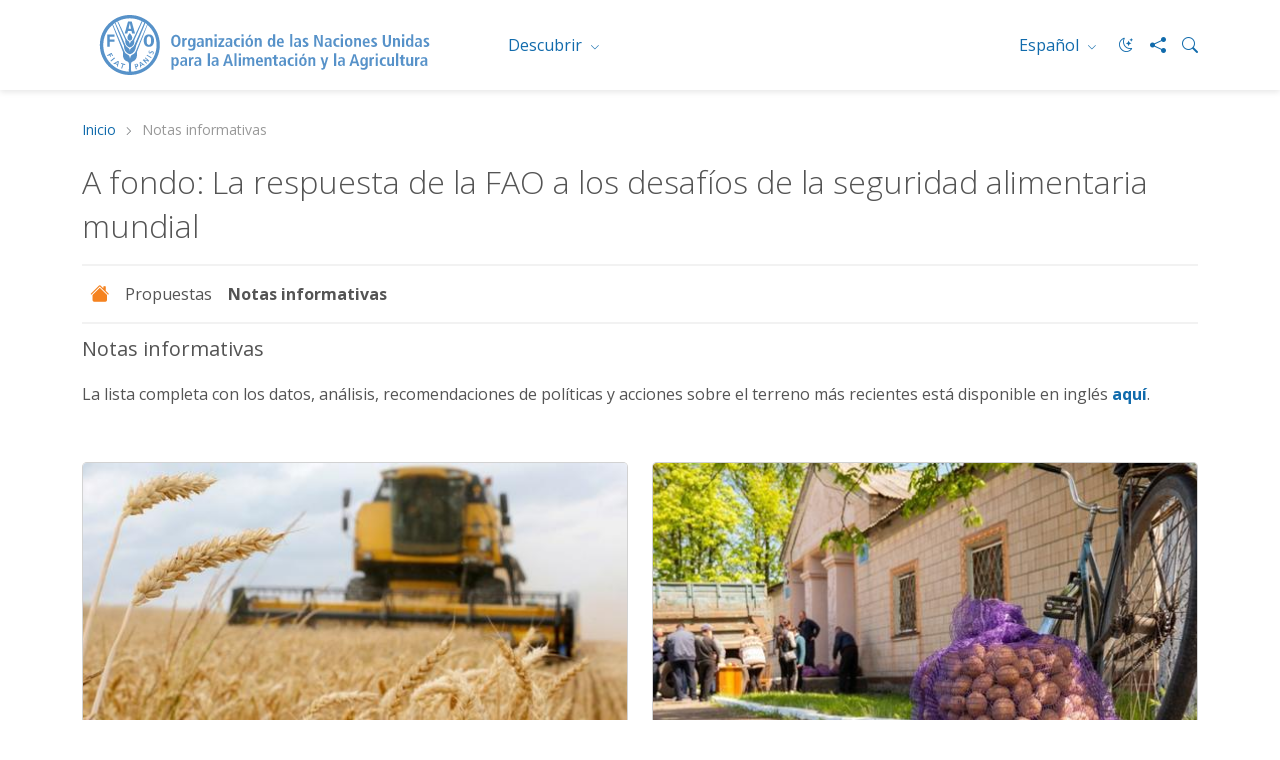

--- FILE ---
content_type: text/html; charset=utf-8
request_url: https://www.fao.org/in-focus/briefing-notes/es
body_size: 10682
content:
 <!DOCTYPE html> <html lang="es" > <head> <meta charset="utf-8" /> <meta name="viewport" content="width=device-width, initial-scale=1, shrink-to-fit=no"> <title>
	Notas informativas
</title> <script src="/ScriptResource.axd?d=6DQe8ARl7A9TiuWej5ttCsl0UxczkFZDbeL5SW9kKwZezKThjMd6CKk80af9FalSKa-iav7TTDncR2lY8pDjm3GfAJE4PtQDLQKTHvlXubFpiBl5L2i8chWLcfOXJghIDWVmV7HDcMgBha1sHF1HkvsG2gh96v6WMgcTICorlXSyCWKJN2ZyaRZDDb4Aqzqr0&amp;t=5dc176bf" type="text/javascript"></script><script src="/ScriptResource.axd?d=74FHISOx3fOPKwLxL0RMYh70ezZ-ORxFxHKxtz0UOPg9EUQxTPN8-UKE4lkI6c_x7Y5_KWlWwAWxLFKVT-LYvCs8ogtaZX_8Ldu_Ha6fqNvKUYz-iwsAD98noLncrVt8xXRvxvQvI8C6OeG6ayptPlJ8Jhe1U-cIG8z7urOA6SjD5WDdFtJKQYNppo3NHS220&amp;t=5dc176bf" type="text/javascript"></script><script src="https://cse.google.com/cse.js?cx=018170620143701104933%3Aqq82jsfba7w" type="text/javascript"></script><link href="/ResourcePackages/Bootstrap5/assets/dist/css/main.min.css?v=5.3.3&amp;package=FAO" rel="stylesheet" type="text/css" /> <link href="/ResourcePackages/FAO/assets/dist/css/fao-theme.min.css?v=3.6.5&amp;package=FAO" rel="stylesheet" type="text/css" /> <script type="text/javascript">
document.addEventListener('DOMContentLoaded', function () {
    document.body.classList.add('template-subsite');
});

</script><link rel="shortcut icon" href="/docs/corporatelibraries/default-document-library/favicon/favicon.ico" /><script type="text/javascript">
// <!-- Google Tag Manager -->
// <!-- Google Tag Manager Source Identification start -->
window.dataLayer = window.dataLayer || [];
window.dataLayer.push({
'event': 'pageType',
'cmsType': 'SITEFINITY'
});
// <!-- Google Tag Manager Source Identification end -->
  
(function(w,d,s,l,i){w[l]=w[l]||[];w[l].push({'gtm.start':
new Date().getTime(),event:'gtm.js'});var f=d.getElementsByTagName(s)[0],
j=d.createElement(s),dl=l!='dataLayer'?'&l='+l:'';j.async=true;j.src=
'https://www.googletagmanager.com/gtm.js?id='+i+dl;f.parentNode.insertBefore(j,f);
})(window,document,'script','dataLayer','GTM-NHPTQQS');
// <!-- End Google Tag Manager -->
  
</script><!-- Matomo -->
<script>
  var _paq = window._paq = window._paq || [];
  /* tracker methods like "setCustomDimension" should be called before "trackPageView" */
  _paq.push(['trackPageView']);
  _paq.push(['enableLinkTracking']);
  (function() {
    var u="https://fao-web.matomo.cloud/";
    _paq.push(['setTrackerUrl', u+'matomo.php']);
    _paq.push(['setSiteId', '1']);
    var d=document, g=d.createElement('script'), s=d.getElementsByTagName('script')[0];
    g.async=true; g.src='https://cdn.matomo.cloud/fao-web.matomo.cloud/matomo.js'; s.parentNode.insertBefore(g,s);
  })();
</script>
<!-- End Matomo Code --><style type="text/css" media="all">.fao-header .header-icons {
    align-items: center;
}
 
.fao-header .header-icons #fao-theme-toggle .bi {
    margin-left: 0;
}
 
.fao-header .dark-mode-toggle {
    padding-right: 0;
}</style><meta property="og:title" content="Notas informativas" /><meta property="og:type" content="website" /><meta property="og:url" content="https://www.fao.org/in-focus/briefing-notes/es" /><meta property="twitter:url" content="https://www.fao.org/in-focus/briefing-notes/es" /><meta property="og:site_name" content="InFocus" /><link rel="canonical" href="https://www.fao.org/in-focus/briefing-notes/es" /><script type="application/json" id="sf-insight-metadata">
	{"contentMetadata":"{\"Id\":\"3dbf32d8-3a29-4ed5-aef4-8d24764bf6c6\",\"ContentType\":\"Page\",\"Title\":\"Notas informativas\",\"CanonicalTitle\":\"Briefing Notes\",\"CanonicalUrl\":\"https://www.fao.org/in-focus/briefing-notes/es\",\"Language\":\"es\",\"CreatedOn\":\"2022-06-10T09:54:16Z\",\"ModifiedOn\":\"2023-08-18T09:31:16Z\",\"SiteId\":\"39daf7e1-aa47-4f1b-ab4d-486702a86ab7\",\"SiteName\":\"InFocus\",\"PageId\":\"3dbf32d8-3a29-4ed5-aef4-8d24764bf6c6\"}","videosMetadata":"[]"}
</script><script type="application/json" id="sf-insight-settings">
	{"apiServerUrl":"https://nl-api.insight.sitefinity.com","apiKey":"809d83af-d9fd-a484-f0d9-1cecdf4742c7","applicationName":"Website","trackingCookieDomain":"","keepDecTrackingCookieOnTrackingConsentRejection":false,"slidingExpirationForTrackingCookie":false,"maxAgeForTrackingCookieInDays":365,"trackYouTubeVideos":true,"crossDomainTrackingEntries":["www.fao.org/in-action/redspaa","www.fao.org/in-action/sustainable-aquaculture-partnership","www.fao.org/cfs/cfs-hlpe","www.fao.org/aphca","www.fao.org/employment","www.fao.org/communication-for-development","www.fao.org/aprc36-dialogue","www.fao.org/africa","www.fao.org/gef","www.fao.org/in-action/fao-campus","www.fao.org/in-action/integrated-monitoring-initiative-sdg6","www.fao.org/food-safety","www.fao.org/gift-individual-food-consumption","www.fao.org/forestry","www.fao.org/cofi/fish-trade","www.fao.org/jefca-toolbox-veterinary-drugs-assessment","www.fao.org/technical-cooperation-programme","sfcs.fao.org/office-of-sustainable-development-goals","www.fao.org/ectad/asiapacific","www.fao.org/biotechnology","www.fao.org/evaluation","www.fao.org/oman","www.fao.org/food-labelling","www.fao.org/gcf","www.fao.org/bosnia-and-herzegovina","www.fao.org/poultry-production-products","www.fao.org/forestry/firemanagement","www.fao.org/ectad","www.fao.org/ecosystem-restoration-monitoring","www.fao.org/unfao/procurement","www.fao.org/eifaac","www.fao.org/markets-and-trade","www.fao.org/world-food-day","www.fao.org/platforms/green-agriculture","www.fao.org/plant-health-day","www.fao.org/cameroun","www.fao.org/evidence-platform-agri-food-systems-nutrition","www.fao.org/in-action/blue-ports-initiative","www.fao.org/cambodia","www.fao.org/world-soil-day","www.fao.org/europe","www.fao.org/ppr","www.fao.org/partnerships/academia","www.fao.org/about/strategy-programme-budget","www.ffoa-web.org","sfcs.fao.org/in-action/herramienta-administracion-tierras","www.fao.org/aid-monitor","www.fao.org/world-census-agriculture","www.fao.org/syria","www.fao.org/in-action/social-protection-for-fisheries-and-aquaculture","www.fao.org/in-action/saga","www.fao.org/flexible-voluntary-contribution","www.fao.org/camelids-2024","www.fao.org/measuring-hunger","www.fao.org/partnerships/livestock-dialogue","fao.org/in-action/drought-portal","www.fao.org/mountain-partnership","www.fao.org/development-law-service","www.fao.org/forestry/statistics","www.fao.org/good-hygiene-practices-haccp-toolbox","www.fao.org/in-action/eu-streit-png","www.fao.org/in-action/fish-aquatic-food-school-meals","fao.org/in-action/action-against-desertification","www.fao.org/2019-ncov","www.fao.org/animal-production","www.fao.org/world-bee-day","www.fao.org/climate-change/knowledge-hub","www.fao.org/in-action/mafap","www.fao.org/social-protection","www.fao.org/platform-food-loss-waste/food-loss/fao-flapp","www.fao.org/plant-production-protection","www.fao.org/europeanunion","www.fao.org/world-cotton-day","www.fao.org/silva-mediterranea","www.fao.org/digital-villages-initiative/europe","www.fao.org/niger","www.fao.org/haltingdeforestation","www.fao.org/plant-treaty","www.fao.org/platforms/school-food","www.fao.org/agriculture/fao-iaea-nuclear-techniques","www.fao.org/americas/publicaciones/panorama","www.fao.org/lao-people-democratic-republic","www.fao.org/digital-villages-initiative/africa","www.fao.org/cote-divoire","www.fao.org/member-countries","www.fao.org/ccp","fao.org/swiofc","www.fao.org/platforms/afras","www.fao.org/in-action/building-forward-better","www.fao.org/publications/library","www.fao.org/ethics","www.fao.org/in-action/developpement-agricole-acces-marche-padaam","www.fao.org/newsroom","fao.org/uganda","www.fao.org/contact-us","www.fao.org/platforms/family-farming","www.fao.org/gender","www.fao.org/event/world-forestry-congress","www.fao.org/iraq","www.fao.org/platform-food-loss-waste/regions/neareast","www.fao.org/india","www.fao.org/commit-grow-equality","www.fao.org/food-agriculture-microdata","www.fao.org/in-action/south-south-digital-transformation-innovation","www.fao.org/cgrfa","www.fao.org/locust-watch","www.fao.org/fish4acp","www.fao.org/fishery-divisional-structure","www.fao.org/pollination","www.fao.org/in-action/mercados-tradicionales-alimentos","www.fao.org/forestry/pests","www.fao.org/arc32-dialogue","www.fao.org/kyrgyzstan","www.fao.org/in-focus","www.fao.org/rural-transformation-gender-equality-division","www.fao.org/in-action/scalewat","www.unfoodsystemshub.org","www.fao.org/in-action/commonoceans","www.fao.org/sustainable-development-goals-data-portal","www.fao.org/in-action/remote-sensing-for-water-productivity","www.fao.org/in-action/tropical-agriculture-platform","www.fao.org/partnerships/leap","www.fao.org/forestry/food-security","www.fao.org/in-action/resilient-caribbean-initiative","www.fao.org/multimedia","www.fao.org/senegal","www.fao.org/in-action/scala","www.fao.org/in-action/central-asian-animal-health-network","www.fao.org/faoterm","www.fao.org/arc33-dialogue","www.fao.org/in-action/sepal","www.fao.org/giahs","www.fao.org/platforms/common-practices","www.fao.org/policy-support","www.fao.org/platform-food-loss-waste","www.fao.org/livestock-environment","www.fao.org/transparency","www.fao.org/about/who-we-are/departments/food-nutrition-division","www.fao.org/gaez","youth.world-food-forum.org","www.fao.org/coag","www.fao.org/cofi/fish-management","www.fao.org/forestry/nwfp","www.fao.org/in-action/sound-chemicals-management-uzbekistan","www.fao.org/russian-federation","www.fao.org/themes","www.fao.org/newsroom/fao-blog","www.fao.org/green-cities-initiative","www.fao.org/timor-leste","www.fao.org/gambia","www.fao.org/fao-office-climate-change-biodiversity-environment","www.fao.org/world-water-day","www.fao.org/cuba","www.fao.org/in-action/medsudmed","www.fao.org/aprc37-dialogue","www.fao.org/cofi","www.fao.org/hand-in-hand","www.fao.org/sids-solutions","www.fao.org/new-york","www.fao.org/serbia","www.fao.org/director-general","www.fao.org/sustainable-forest-management-toolbox","www.fao.org/science-technology-and-innovation","www.fao.org/transboundary-plant-pests-diseases","www.fao.org/codex-food-standards-zoonotic-diseases","www.fao.org/in-action/global-network-digital-agriculture-innovation-hubs","www.fao.org/in-action/enhancing-land-consolidation","www.fao.org/in-action/eaf-nansen","www.fao.org/brussels","www.fao.org/ipoa-seabirds","www.fao.org/in-action/adriamed","www.fao.org/in-action/kofap","www.fao.org/platforms/water-scarcity","www.fao.org/eswatini","www.fao.org/in-action/aquatic-health-management-biosecurity","www.fao.org/lesotho","www.fao.org/audit-and-investigations","www.fao.org/iran","www.fao.org/joint-programme-gender-transformative-approaches","www.fao.org/kenya","www.fao.org/algeria","www.fao.org/animal-health","www.fao.org/in-action/globefish","www.fao.org/food-systems","www.fao.org/in-action/agrisurvey","www.fao.org/liberia","sfcs.fao.org/coag-livestock","www.fao.org/about/regular-programme-country-contributions","www.fao.org/agriculture/animal-production-and-health","www.fao.org/republic-of-korea","www.fao.org/mozambique","www.fao.org/in-action/global-strategy-agricultural-statistics","www.fao.org/partnerships/fire-hub","www.fao.org/in-action/forest-landscape-restoration-mechanism","www.fao.org/blog/afghanistan-diaries","www.fao.org/pastoralist-knowledge-hub","www.fao.org/hungary","www.fao.org/fishing-safety","www.fao.org/datalab","www.fao.org/genetic-resources","www.fao.org/platform-food-loss-waste/regions/reu","www.fao.org/family-farming-engagement","www.fao.org/in-action/forest-landscape-restoration-asia","www.fao.org/innovation-policies-capacities","www.fao.org/about","www.fao.org/botswana","www.fao.org/seeds","fao.org/rwanda","www.fao.org/north-macedonia","www.fao.org/apfic","www.fao.org/digital-villages-initiative","www.fao.org/platform-food-loss-waste/food-waste/fao-optiwaste","www.fao.org/statistics/caliper","www.fao.org/asfa","www.fao.org/rural-employment","www.fao.org/digital-villages-initiative/asia-pacific","www.fao.org/food-coalition","www.fao.org/geographical-indications","fao.org/benin","www.fao.org/in-action/redd-rbp-argentina","www.fao.org/namibia","www.fao.org/home","www.fao.org/china","www.fao.org/partnerships/resource-partners","www.fao.org/clcpro","www.fao.org/in-action/sustainable-fisheries-aquaculture-mediterranean","www.fao.org/publications","www.fao.org/inclusivity-in-agrifood-systems","www.fao.org/aquacrop","www.fao.org/jordan","www.fao.org/webcast","www.fao.org/japan","www.fao.org/fao-awards","www.fao.org/chile","www.fao.org/estotems","www.fao.org/in-action/farmers-organization-africa-caribbean-pacific","www.fao.org/el-nino","www.fao.org/in-action/aim4forests","www.fao.org/woman-farmer-2026","www.fao.org/museum-network","www.fao.org/in-action/pesticides-central-asia","www.fao.org/indigenous-peoples","www.fao.org/in-action/responsible-agricultural-investments","www.fao.org/united-arab-emirates","www.fao.org/biodiversity","www.fao.org/in-action/water-for-nutrition","www.fao.org/international-tea-day","www.fao.org/gender/americas","www.fao.org/investment-centre","www.fao.org/urban-peri-urban-agriculture","www.fao.org/sustainability","www.fao.org/energy","www.fao.org/documents","www.fao.org/argentina","www.fao.org/childlabouragriculture","www.fao.org/maroc","www.fao.org/smart-farming","www.fao.org/climate-change","www.fao.org/collaborative-partnership-on-forests","www.fao.org/emergencies","www.fao.org/nobel-for-foodsecurity-peace","www.fao.org/edible-insects","www.fao.org/hih-geospatial-platform","www.fao.org/in-action/climate-empowerment-for-ndcs","www.fao.org/responsible-business-conduct-in-agriculture","www.fao.org/in-action/rural-livelihoods-dataset-rulis","www.fao.org/mongolia","www.fao.org/governing-bodies","www.fao.org/wildlife-protected-areas","www.fao.org/in-action/climate-change-transparency","www.fao.org/forest-resources-assessment","www.fao.org/innovation","www.fao.org/regional-sofi","www.fao.org/in-action/swm-programme","www.fao.org/in-action/global-bioenergy-partnership","www.fao.org/rural-youth","www.fao.org/protection-sexual-exploitation-and-abuse-psea","www.fao.org/transparent-supply-chains","www.fao.org/about/fao-unoc-series","www.fao.org/forests","www.world-food-forum.org","www.fao.org/one-country-one-priority-product","www.fao.org/in-action/think-pa","www.fao.org/events","www.fao.org/statistics","www.fao.org/gfoi","www.fao.org/armenia","www.fao.org/office-of-innovation","www.fao.org/bhutan","www.fao.org/ffkp","www.fao.org/wasag","fao.org/turkiye","www.fao.org/fao-italy","www.fao.org/voluntary-guidelines-small-scale-fisheries","www.fao.org/georgia","www.fao.org/in-action/openforis","www.fao.org/international-day-of-forests","www.fao.org/seeds-to-foods","www.fao.org/guidelines-sustainable-aquaculture","www.fao.org/in-action/dryland-sustainable-landscapes","www.fao.org/sustainable-development-goals-helpdesk","www.fao.org/in-action/contract-farming","www.fao.org/geospatial","www.fao.org/in-action/afr100","www.fao.org/environmental-social-safeguards","www.fao.org/angola","www.fao.org/in-action/agricultural-science-and-technology-indicators","www.fao.org/digital-services","www.fao.org/zambia","www.fao.org/partnerships/civil-society","www.fao.org/forest-monitoring","www.fao.org/panama","www.fao.org/socioeconomic-research-analysis","www.fao.org/about/eg-on-food-security-nutrition-data-statistics","www.fao.org/agroinformatics","www.fao.org/ethiopia","www.fao.org/right-to-food","www.fao.org/lebanon","www.fao.org/desertification-and-drought-day","www.fao.org/corporatepage","www.fao.org/one-health","www.fao.org/north-america","www.fao.org/migration","www.fao.org/legal","www.fao.org/egypt","www.fao.org/millets-2023","www.fao.org/asiapacific","www.fao.org/food-agriculture-sustainable-transformation-partnership","www.fao.org/about/fao-in-review","www.fao.org/somalia","www.fao.org/about/visit-us","www.fao.org/communications","www.fao.org/forestry/sfm","www.fao.org/in-action/forest-data-partnership","www.fao.org/in-action/canary-current-lme","www.fao.org/nepal","www.fao.org/worldfoodsituation","www.fao.org/in-action/boosting-transparency-forest-data","www.fao.org/sustainable-gastronomy-day","www.fao.org/partnerships/fao-un-system","www.fao.org/indonesia","www.fao.org/americas","www.fao.org/world-pulses-day","www.fao.org/partnerships/healthy-diets-coalition","sfcs.fao.org/forestry/mangrove","www.fao.org/prices","www.fao.org/dairy-production-products","www.fao.org/in-action/eostat","www.fao.org/neareast","www.fao.org/geneva","www.fao.org/hunger","www.fao.org/campaign","www.fao.org/markets-and-trade/corporate","www.fao.org/rangelands-pastoralists-2026","www.fao.org/agroforestry","www.fao.org/in-action/enteric-methane","www.fao.org/in-action/indonesian-seas-large-marine-ecosystem","www.fao.org/international-potato-day","www.fao.org/strategic-framework","www.fao.org/wood-energy","www.fao.org/ipc","www.fao.org/cofi/aquaculture","www.fao.org/sharp"],"strategy":"Persist|False","docsHrefTestExpressions":[".*\\/docs\\/.+\\.{1}.+((\\?|\\\u0026)sfvrsn=.+){1}$",".+((\\?|\\\u0026)sf_dm_key=.+){1}$"],"sessionLengthInMinutes":30,"trackVimeoVideos":true,"useSecureCookies":true}
</script><script type="text/javascript" src="/WebResource.axd?d=[base64]&amp;t=638875725340000000">

</script><script src="https://cdn.insight.sitefinity.com/sdk/sitefinity-insight-client.min.3.1.44.js" crossorigin="" async="async">

</script><meta property="twitter:title" content="Notas informativas" /><meta property="description" content="
Todas las actualizaciones y notas informativas sobre la respuesta de la FAO en Ucrania." /><meta property="og:description" content="
Todas las actualizaciones y notas informativas sobre la respuesta de la FAO en Ucrania." /><meta property="twitter:description" content="
Todas las actualizaciones y notas informativas sobre la respuesta de la FAO en Ucrania." /><meta property="og:image" content="https://www.fao.org/images/devinfocuslibraries/briefing-notes/humanitarian-response.jpg?sfvrsn=bcaa72ed_11" /><meta property="twitter:image:src" content="https://www.fao.org/images/devinfocuslibraries/briefing-notes/humanitarian-response.jpg?sfvrsn=bcaa72ed_11" /><meta property="twitter:image" content="https://www.fao.org/images/devinfocuslibraries/briefing-notes/humanitarian-response.jpg?sfvrsn=bcaa72ed_11" /><meta property="og:image:type" content="image/jpg" /><meta property="og:image:width" content="1862" /><meta property="og:image:height" content="992" /><meta property="og:image:secure_url" content="https://www.fao.org/images/devinfocuslibraries/briefing-notes/humanitarian-response.jpg?sfvrsn=bcaa72ed_11" /><meta property="og:image:url" content="https://www.fao.org/images/devinfocuslibraries/briefing-notes/humanitarian-response.jpg?sfvrsn=bcaa72ed_11" /><meta property="twitter:card" content="summary_large_image" /><meta property="twitter:site" content="@FAO" /><meta property="twitter:creator" content="@FAO" /><meta property="twitter:account_id" content="19649135" /><link rel="alternate" href="https://www.fao.org/in-focus/en" hreflang="en" /><link rel="alternate" href="https://www.fao.org/in-focus/ar" hreflang="ar" /><link rel="alternate" href="https://www.fao.org/in-focus/zh" hreflang="zh" /><link rel="alternate" href="https://www.fao.org/in-focus/fr" hreflang="fr" /><link rel="alternate" href="https://www.fao.org/in-focus/ru" hreflang="ru" /><link rel="alternate" href="https://www.fao.org/in-focus/es" hreflang="es" /><meta name="description" content="
Todas las actualizaciones y notas informativas sobre la respuesta de la FAO en Ucrania." /></head> <body>  <div> 






<!-- Google Tag Manager (noscript) -->
<noscript><iframe src="https://www.googletagmanager.com/ns.html?id=GTM-NHPTQQS"
height="0" width="0" style="display:none;visibility:hidden"></iframe></noscript>
<!-- End Google Tag Manager (noscript) -->


<header class="fao-header subsite-header" data-page-edit-prevent="true">
    <div class="container">
        <div class="row">
            <div class="header-wrapper col-12">
                <div id="Contentplaceholder1_T198B1AC4001_Col00" class="sf_colsIn fao-header-left" data-sf-element="Header Left" data-placeholder-label="Header Left">
<div >
    <div class="sfContentBlock sf-Long-text" ><a href="https://www.fao.org/home/es"><img src="/images/corporatelibraries/logos/fao-logo-es.svg?sfvrsn=f64522b4_36" title="Food and Agriculture Organization of the United Nations" class="header-fao-logo" data-displaymode="Original" alt="Food and Agriculture Organization of the United Nations"></a></div>
</div>
                </div>
                <div id="Contentplaceholder1_T198B1AC4001_Col01" class="sf_colsIn fao-header-right" data-sf-element="Header Right" data-placeholder-label="Header Right">
<div class="dropdown discover-dropdown">
    <button class="btn btn-secondary dropdown-toggle" type="button" id="dropdownDiscoverMenu" data-bs-toggle="dropdown" aria-haspopup="true" aria-expanded="false">
        Descubrir
    </button>
    <div class="dropdown-menu" aria-labelledby="dropdownDiscoverMenu">
            <a class="dropdown-item" href="https://www.fao.org/about/es/" target="_self">Acerca de la FAO</a>
            <a class="dropdown-item" href="https://www.fao.org/news/es/" target="_self">Noticias</a>
            <a class="dropdown-item" href="https://www.fao.org/news/video-at-fao/es/" target="_self">Multimedia</a>
            <a class="dropdown-item" href="https://www.fao.org/themes/es/" target="_self">Temas principales</a>
            <a class="dropdown-item" href="https://www.fao.org/statistics/es/" target="_self">Estad&#237;sticas</a>
            <a class="dropdown-item" href="https://www.fao.org/countryprofiles/es/" target="_self">Miembros</a>
            <a class="dropdown-item" href="https://www.fao.org/publications/es/" target="_self">Publicaciones</a>
    </div>
</div>


<div class="dropdown language-switch" aria-label="Change Language" role="menu">
        <button role="menuitem" class="btn btn-secondary dropdown-toggle" type="button" id="dropdownLanguageMenu" data-bs-toggle="dropdown" aria-label="ESPA&#209;OL" aria-haspopup="true" aria-expanded="false">
            Espa&#241;ol
        </button>
        <div class="dropdown-menu" id="faoLanguageSelector" aria-labelledby="dropdownLanguageMenu">
                    <a role="menuitem" class="dropdown-item" data-sf-culture="en" href=""  aria-label="English" onclick="openLink('en'); return false;">English</a>
                    <a role="menuitem" class="dropdown-item" data-sf-culture="ar" href=""  aria-label="العربية" onclick="openLink('ar'); return false;">العربية</a>
                    <a role="menuitem" class="dropdown-item" data-sf-culture="zh" href=""  aria-label="中文" onclick="openLink('zh'); return false;">中文</a>
                    <a role="menuitem" class="dropdown-item" data-sf-culture="fr" href=""  aria-label="Fran&#231;ais" onclick="openLink('fr'); return false;">Fran&#231;ais</a>
                    <a role="menuitem" class="dropdown-item" data-sf-culture="ru" href=""  aria-label="Русский" onclick="openLink('ru'); return false;">Русский</a>
        </div>
</div>



<script type="text/javascript">

    document.onreadystatechange = function () {
        if (document.readyState == "interactive") {
            initializeLanguageSelector();
        }
    }

</script>
<div >
    <div class="sfContentBlock sf-Long-text" ><div class="header-icons"><a type="button" id="fao-theme-toggle" class="btn btn-sm dark-mode-toggle" data-sf-ec-immutable=""><em class="bi bi-moon-stars"></em></a>
 <a href="#" data-bs-toggle="modal" data-bs-target="#shareModal" data-sf-ec-immutable="" aria-label="Share"><em class="bi bi-share-fill"></em></a>
 <a data-bs-toggle="collapse" href="#collapseSearchBox" data-sf-ec-immutable="" aria-label="Search"><em class="bi bi-search"></em></a>
</div></div>
</div>

                </div>
            </div>
        </div>
        <div class="row">
            <div id="Contentplaceholder1_T198B1AC4001_Col02" class="sf_colsIn col-12" data-sf-element="Header Bottom" data-placeholder-label="Header Bottom">



<div class="collapse" id="collapseSearchBox">
    <div class="search-container search-results-container">
        <div class="gcse-searchbox-only" data-resultsUrl="https://www.fao.org/home/search/es/"></div>
    </div>
</div>
            </div>
        </div>
    </div>
</header>
<div class="container" data-page-edit-prevent="true">
    <div class="row">
        <div id="Contentplaceholder1_T198B1AC4001_Col03" class="sf_colsIn col-md-12" data-sf-element="Navigation" data-placeholder-label="Navigation"><div class="row" data-sf-element="Row">
    <div id="Contentplaceholder1_T198B1AC4033_Col00" class="sf_colsIn col-md-12" data-sf-element="Column 1" data-placeholder-label="Column 1">


<nav aria-label="breadcrumb" class="content-icons">
    <ol class="breadcrumb">

                    <li class="breadcrumb-item"><a href="/in-focus/es">Inicio</a></li>
                <li class="breadcrumb-item active" aria-current="page">Notas informativas</li>
    </ol>
</nav>


    </div>
</div>

<div class="modal modal-share fade" id="shareModal" tabindex="-1" aria-labelledby="shareModalLabel" aria-hidden="true">
    <div class="modal-dialog modal-dialog-centered">
        <div class="modal-content">
            <div class="modal-header">
                <h5 class="modal-title" id="shareModalLabel">
                    Compartir
                </h5>
                <button type="button" class="btn-close" data-bs-dismiss="modal" aria-label="Cerrar"></button>
            </div>
            <div class="modal-body">
                <ul class="list-inline social-icons">
                        <li class="list-inline-item">
                            <a href="https://www.facebook.com/sharer/sharer.php?u=https://www.fao.org/in-focus/briefing-notes/es" alt="facebook" title="facebook" target="_blank">
                                <img src="/ResourcePackages/FAO/assets/dist/img/social-icons/social-icon-facebook.svg" alt="facebook">
                            </a>
                        </li>
                                            <li class="list-inline-item">
                            <a href="https://www.linkedin.com/shareArticle?mini=true&amp;title=Notas informativas&amp;url=https://www.fao.org/in-focus/briefing-notes/es" alt="linkedin" title="linkedin" target="_blank">
                                <img src="/ResourcePackages/FAO/assets/dist/img/social-icons/social-icon-linkedin.svg" alt="linkedin">
                            </a>
                        </li>
                                                                <li class="list-inline-item">
                            <a href="https://twitter.com/intent/tweet?text=https://www.fao.org/in-focus/briefing-notes/es" alt="twitter X" title="twitter X" target="_blank">
                                <img src="/ResourcePackages/FAO/assets/dist/img/social-icons/social-icon-twitter-x.svg" alt="twitter">
                            </a>
                        </li>
                                            <li class="list-inline-item">
                            <a href="https://service.weibo.com/share/share.php?title=Notas informativas&amp;url=https://www.fao.org/in-focus/briefing-notes/es" alt="weibo" title="weibo" target="_blank">
                                <img src="/ResourcePackages/FAO/assets/dist/img/social-icons/social-icon-weibo.svg" alt="weibo">
                            </a>
                        </li>

                        <li class="list-inline-item">

                            <a href="#" alt="wechat" title="wechat" data-bs-toggle="modal" data-bs-target="#WeChatModal">
                                <img src="/images/corporatelibraries/social-icons/social-icon-wechat.svg" title="social-icon-wechat" data-displaymode="Original" alt="icon-wechat">
                            </a>

                        </li>
                </ul>
            </div>
            <div class="modal-footer">
                <button type="button" class="btn btn-primary" data-bs-dismiss="modal">Cerrar</button>
            </div>
        </div>
    </div>
</div>

<div >
    <div class="sfContentBlock sf-Long-text" ><h2 class="page-title">A fondo: La respuesta de la FAO a los desafíos de la seguridad alimentaria mundial</h2></div>
</div>
 

<nav class="navbar-subsite navbar navbar-expand-lg navbar-light bg-white">
    <button class="navbar-toggler" type="button" data-bs-toggle="collapse" data-bs-target="#navbarSupportedContent-1" aria-controls="navbarSupportedContent" aria-expanded="false" aria-label="Toggle navigation">
        <span class="navbar-toggler-icon"></span>
    </button>
    <div class="collapse navbar-collapse" id="navbarSupportedContent-1">
        <ul class="navbar-nav mr-auto">
            <li class="nav-item">
                <a class="nav-link" href="https://www.fao.org/in-focus/home/es"><i class="bi bi-house-fill"></i></a>
            </li>

        <li class="nav-item ">
            <a class="nav-link" href="/in-focus/policy-proposals/es" target="_self">Propuestas</a>
        </li>
        <li class="nav-item active">
            <a class="nav-link" href="/in-focus/briefing-notes/es" target="_self">Notas informativas</a>
        </li>
        </ul>
    </div>
</nav>




<script type="application/ld+json">
    {
      "@context": "https://schema.org",
      "@type": "BreadcrumbList",
      "itemListElement": [
{"@type": "ListItem","position": 1,"name": "Inicio","item": "https://www.fao.org/in-focus/es"},{"@type": "ListItem","position": 2,"name": "Notas informativas","item": "https://www.fao.org/in-focus/briefing-notes/es"}        ]
    }
</script>
        </div>
    </div>
</div><main>
    <div id="Contentplaceholder1_T54DC235E003_Col00" class="sf_colsIn container" data-sf-element="Container" data-placeholder-label="Main">
<div >
    <div class="sfContentBlock sf-Long-text" ><h5 class="sub-title">Notas informativas</h5><p>La lista completa con los datos, análisis, recomendaciones de políticas y acciones sobre el terreno más recientes está disponible en inglés <a href="https://www.fao.org/in-focus/briefing-notes/en" data-sf-ec-immutable=""><strong>aquí</strong></a>.</p><p>&nbsp;</p></div>
</div><div class="row" data-sf-element="Row">
    <div id="Contentplaceholder1_C002_Col00" class="sf_colsIn col-md-6" data-sf-element="Column 1" data-placeholder-label="Column 1">


<div class="card card-h-100 ">
        <div class="card-image ratio ratio-3x2">
            <img src='https://www.fao.org/images/devinfocuslibraries/briefing-notes/-information-notes.jpg?sfvrsn=e466ba67_11' alt='' loading="lazy" />
        </div>
    <div class="card-body">
        <h5 class="card-title">
Notas informativas        </h5>

            <p class="card-text"><ul class="simple-list list-unstyled"><li><a href="http://www.fao.org/3/cc3317en/cc3317en.pdf" title="Placeholder link title" class="link-icon" data-sf-ec-immutable=""><em class="bi bi-file-earmark-text"></em><span></span></a><a href="http://www.fao.org/3/cc3317en/cc3317en.pdf" target="_blank" data-sf-ec-immutable="">La importancia de Ucrania y la Federación de Rusia para los mercados agrícolas mundiales. Diciembre 2022</a>

 </li><li><a href="https://www.fao.org/documents/card/en/c/cb9171en" title="Placeholder link title" class="link-icon" data-sf-ec-immutable=""><em class="bi bi-file-earmark-text"></em><span></span></a><a href="https://www.fao.org/documents/card/en/c/cb9171en" target="_blank" data-sf-ec-immutable="">Nota sobre el impacto de la guerra en la seguridad alimentaria en Ucrania. Marzo 2022</a>

 </li><li><a href="https://www.fao.org/3/cc1025en/cc1025en.pdf" title="Placeholder link title" class="link-icon" data-sf-ec-immutable=""><em class="bi bi-file-earmark-text"></em><span></span></a><a href="https://www.fao.org/3/cc1025en/cc1025en.pdf" target="_blank" data-sf-ec-immutable="">Nota sobre el impacto de la guerra en la seguridad alimentaria en Ucrania. Julio 202</a>
 </li><li><a href="https://www.fao.org/documents/card/en/c/cb9013en" title="Placeholder link title" class="link-icon" data-sf-ec-immutable=""><em class="bi bi-file-earmark-text"></em><span></span></a><a href="https://www.fao.org/documents/card/en/c/cb9013en" target="_blank" data-sf-ec-immutable="">La importancia de Ucrania y la Federación de Rusia para los mercados agrícolas mundiales</a></li></ul><p>(Disponible solo en inglés)</p></p>

    </div>
</div>
    </div>
    <div id="Contentplaceholder1_C002_Col01" class="sf_colsIn col-md-6" data-sf-element="Column 2" data-placeholder-label="Column 2">


<div class="card card-h-100 ">
        <div class="card-image ratio ratio-3x2">
            <img src='https://www.fao.org/images/devinfocuslibraries/briefing-notes/humanitarian-response.jpg?sfvrsn=bcaa72ed_11' alt='' loading="lazy" />
        </div>
    <div class="card-body">
        <h5 class="card-title">
La FAO responde a la crisis en Ucrania        </h5>

            <p class="card-text"><ul class="simple-list list-unstyled" style="background-color: rgba(255, 255, 255, 1); color: rgba(51, 51, 51, 1); font-family: &quot;Open Sans&quot;, sans-serif; text-transform: none; white-space: normal; word-spacing: 0"><li><a href="https://www.fao.org/documents/card/en/c/cc4655en" target="_blank" data-sf-ec-immutable="">Ucrania: Plan de respuesta rápida (enero-diciembre 2023).</a>

 </li><li><a href="https://www.fao.org/documents/card/en/c/cb9457en" target="_blank" data-sf-ec-immutable="">Ucrania: Plan de respuesta rápida (marzo-diciembre 2022).</a>

 </li><li><a href="https://www.fao.org/documents/card/en/c/cb9477en" target="_blank" data-sf-ec-immutable="">Ucrania: Plan de respuesta rápida (abril 2022).</a>

 </li><li><a href="https://www.fao.org/3/cc0120en/cc0120en.pdf" target="_blank" data-sf-ec-immutable="">Ucrania: Plan de respuesta rápida (mayo 2022).</a><a href="https://www.fao.org/3/cc0120en/cc0120en.pdf" target="_blank" data-sf-ec-immutable=""></a></li><li><a href="https://www.fao.org/3/cc0529en/cc0529en.pdf" target="_blank" data-sf-ec-immutable="">Ucrania: Plan de respuesta rápida (junio 2022).</a></li><li><a href="https://www.fao.org/3/cc0978en/cc0978en.pdf" target="_blank" data-sf-ec-immutable="">Ucrania: Plan de respuesta rápida (julio 2022).</a></li><li><a href="https://www.fao.org/3/cc2004en/cc2004en.pdf" target="_blank" data-sf-ec-immutable="">Ucrania: Plan de respuesta rápida (septiembre 2022).</a></li></ul><p>(Disponible solo en inglés)</p></p>

    </div>
</div>
    </div>
</div>
<div class="row" data-sf-element="Row">
    <div id="Contentplaceholder1_C003_Col00" class="sf_colsIn col-md-6" data-sf-element="Column 1" data-placeholder-label="Column 1">


<div class="card card-h-100 ">
        <div class="card-image ratio ratio-3x2">
            <img src='https://www.fao.org/images/devinfocuslibraries/briefing-notes/food-price-index.jpg?sfvrsn=6ab277b0_11' alt='' loading="lazy" />
        </div>
    <div class="card-body">
        <h5 class="card-title">
&#205;ndice de precios de los alimentos de la FAO        </h5>

            <p class="card-text"><ul class="simple-list list-unstyled"><li><a href="https://www.fao.org/newsroom/detail/benchmark-for-world-food-commodity-prices-fall-in-march-for-the-twelfth-month-in-a-row/es" title="Placeholder link title" class="link-icon" data-sf-ec-immutable="">La base de referencia de los precios mundiales de los alimentos cae en marzo por 12º mes consecutivo<em class="bi bi-chevron-right"></em></a>
 </li><li><a href="https://www.fao.org/newsroom/detail/fao-food-price-index-declines-for-the-11th-consecutive-month/es" title="Placeholder link title" class="link-icon" data-sf-ec-immutable="">El Índice de precios de los alimentos de la FAO cae por 11.º mes consecutivo<em class="bi bi-chevron-right"></em></a></li><li><a href="https://www.fao.org/newsroom/detail/world-food-prices-dip-in-december/es" title="Placeholder link title" class="link-icon" data-sf-ec-immutable="">Los precios mundiales de los alimentos bajan en diciembre<em class="bi bi-chevron-right"></em></a>
 </li></ul></p>

    </div>
</div>
    </div>
    <div id="Contentplaceholder1_C003_Col01" class="sf_colsIn col-md-6" data-sf-element="Column 2" data-placeholder-label="Column 2">


<div class="card  ">
        <div class="card-image ratio ratio-3x2">
            <img src='https://www.fao.org/images/devinfocuslibraries/briefing-notes/outlook.jpg?sfvrsn=fdabf47e_11' alt='' loading="lazy" />
        </div>
    <div class="card-body">
        <h5 class="card-title">
                <a href="https://www.fao.org/giews/reports/food-outlook/es/" class="title-link title-link stretched-link" target="_blank">Perspectivas alimentarias</a>
        </h5>

            <p class="card-text">Análisis de los mercados mundiales.</p>

    </div>
</div>
    </div>
</div>
<div class="row" data-sf-element="Row">
    <div id="Contentplaceholder1_C004_Col00" class="sf_colsIn col-md-6" data-sf-element="Column 1" data-placeholder-label="Column 1">


<div class="card  ">
        <div class="card-image ratio ratio-3x2">
            <img src='https://www.fao.org/images/devinfocuslibraries/briefing-notes/ukraine.jpg?sfvrsn=85780e37_11' alt='' loading="lazy" />
        </div>
    <div class="card-body">
        <h5 class="card-title">
                <a href="http://www.amis-outlook.org/home/en/" class="title-link title-link stretched-link" target="_blank">An&#225;lisis de los mercados mundiales</a>
        </h5>

            <p class="card-text">Una plataforma interinstitucional para mejorar la transparencia del mercado de alimentos y la respuesta política para la seguridad alimentaria. (Disponible sólo en inglés)</p>

    </div>
</div>
    </div>
    <div id="Contentplaceholder1_C004_Col01" class="sf_colsIn col-md-6" data-sf-element="Column 2" data-placeholder-label="Column 2">


<div class="card card-h-100 ">
        <div class="card-image ratio ratio-3x2">
            <img src='https://www.fao.org/images/devinfocuslibraries/default-album/ukraine3.jpg?sfvrsn=2014ee58_11' alt='' loading="lazy" />
        </div>
    <div class="card-body">
        <h5 class="card-title">
Presentaciones        </h5>

            <p class="card-text"><ul class="simple-list list-unstyled"><li><a href="https://www.fao.org/3/cc0140en/cc0140en.pdf" title="Placeholder link title" class="link-icon" data-sf-ec-immutable=""><em class="bi bi-file-earmark-text"></em><span></span></a><a href="https://www.fao.org/3/cc0140en/cc0140en.pdf" target="_blank" data-sf-ec-immutable="">Presentación del Director General. Reunión de Ministros de Agricultura del G7</a>
 
 </li><li><a href="https://www.fao.org/3/cb9443en/cb9443en.pdf" title="Placeholder link title" class="link-icon" data-sf-ec-immutable=""><em class="bi bi-file-earmark-text"></em><span></span></a><a href="https://www.fao.org/3/cb9443en/cb9443en.pdf" target="_blank" data-sf-ec-immutable="">El impacto potencial de la guerra en Ucrania en los mercados laborales rurales</a>
 
 </li><li><a href="https://www.fao.org/3/cb9449en/cb9449en.pdf" title="Placeholder link title" class="link-icon" data-sf-ec-immutable=""><em class="bi bi-file-earmark-text"></em><span></span></a><a href="https://www.fao.org/3/cb9449en/cb9449en.pdf" target="_blank" data-sf-ec-immutable="">Impacto del conflicto en Ucrania con relación al género
 
 </a></li><li><a href="https://www.fao.org/3/cb9241en/cb9241en.pdf" title="Placeholder link title" class="link-icon" data-sf-ec-immutable="" style="font-family: inherit; text-align: inherit; text-transform: inherit; white-space: inherit; word-spacing: normal; font-size: inherit"></a><a href="https://www.fao.org/3/cb9241en/cb9241en.pdf" title="Placeholder link title" class="link-icon" data-sf-ec-immutable="" style="font-family: inherit; text-align: inherit; text-transform: inherit; white-space: inherit; word-spacing: normal; font-size: inherit" target="_blank">Informe técnico a los Miembros de la FAO</a><br></li><li><a href="https://www.fao.org/3/cb9014en/cb9014en.pdf" title="Placeholder link title" class="link-icon" data-sf-ec-immutable=""><em class="bi bi-file-earmark-text"></em><span></span></a><a href="https://www.fao.org/3/cb9014en/cb9014en.pdf" target="_blank" data-sf-ec-immutable="">Reunión extraordinaria de los Ministros de Agricultura del G7</a></li></ul><p>(Disponible solo en inglés)</p></p>

    </div>
</div>
    </div>
</div>
<div class="row" data-sf-element="Row">
    <div id="Contentplaceholder1_C005_Col00" class="sf_colsIn col-md-6" data-sf-element="Column 1" data-placeholder-label="Column 1">


<div class="card  ">
        <div class="card-image ratio ratio-3x2">
            <img src='https://www.fao.org/images/devinfocuslibraries/briefing-notes/report.jpg?sfvrsn=6aac3e2e_11' alt='' loading="lazy" />
        </div>
    <div class="card-body">
        <h5 class="card-title">
                <a href="https://www.fao.org/3/ni778es/ni778es.pdf" class="title-link title-link stretched-link" target="_blank">Informe del Consejo de la FAO</a>
        </h5>

            <p class="card-text">169.º período de sesiones.</p>

    </div>
</div>
    </div>
    <div id="Contentplaceholder1_C005_Col01" class="sf_colsIn col-md-6" data-sf-element="Column 2" data-placeholder-label="Column 2">


<div class="card card-h-100 ">
        <div class="card-image ratio ratio-3x2">
            <img src='https://www.fao.org/images/devinfocuslibraries/briefing-notes/thematic-areas.jpg?sfvrsn=6e2ff7ef_11' alt='' loading="lazy" />
        </div>
    <div class="card-body">
        <h5 class="card-title">
Temas principales        </h5>

            <p class="card-text"><ul class="simple-list list-unstyled"><li><a href="https://www.fao.org/3/cb9452en/cb9452en.pdf" title="Placeholder link title" class="link-icon" data-sf-ec-immutable=""><em class="bi bi-file-earmark-text"></em><span></span></a><a href="https://www.fao.org/3/cb9452en/cb9452en.pdf" target="_blank" data-sf-ec-immutable="">Uso de mapas de suelos para promover el uso eficiente de fertilizantes.</a>
 
    </li><li><a href="https://www.fao.org/3/cb9447en/cb9447en.pdf" title="Placeholder link title" class="link-icon" data-sf-ec-immutable=""><em class="bi bi-file-earmark-text"></em><span></span></a><a href="https://www.fao.org/3/cb9447en/cb9447en.pdf" target="_blank" data-sf-ec-immutable="">Evaluación de la inseguridad alimentaria en 2022/23 a nivel nacional y subnacional.</a>
 
    </li><li><a href="https://www.fao.org/3/cb9446en/cb9446en.pdf" title="Placeholder link title" class="link-icon" data-sf-ec-immutable=""><em class="bi bi-file-earmark-text"></em><span></span></a><a href="https://www.fao.org/3/cb9446en/cb9446en.pdf" target="_blank" data-sf-ec-immutable="">El conflicto en Ucrania y la sanidad animal.</a>
 
    </li><li><a href="https://www.fao.org/3/cb9450en/cb9450en.pdf" title="Placeholder link title" class="link-icon" data-sf-ec-immutable=""><em class="bi bi-file-earmark-text"></em><span></span></a><a href="https://www.fao.org/3/cb9450en/cb9450en.pdf" target="_blank" data-sf-ec-immutable=""></a><a href="https://www.fao.org/3/cb9450en/cb9450en.pdf" target="_blank" data-sf-ec-immutable="">Evaluación de las necesidades de inversión en la reconstrucción y recuperación agrícola de Ucrania.</a>
 
        
    </li><li><a href="https://www.fao.org/3/cb9448en/cb9448en.pdf" title="Placeholder link title" class="link-icon" data-sf-ec-immutable=""><em class="bi bi-file-earmark-text"></em><span></span></a><a href="https://www.fao.org/3/cb9448en/cb9448en.pdf" target="_blank" data-sf-ec-immutable="">Respuesta a la crisis de Ucrania: protección social para la seguridad alimentaria y la nutrición.</a>
 
    </li><li><a href="https://www.fao.org/3/cb9421en/cb9421en.pdf" title="Placeholder link title" class="link-icon" data-sf-ec-immutable=""><em class="bi bi-file-earmark-text"></em><span></span></a><a href="https://www.fao.org/3/cb9421en/cb9421en.pdf" target="_blank" data-sf-ec-immutable="">El impacto de la guerra en Ucrania en los mercados laborales rurales.</a>
 
    </li><li><a href="https://www.fao.org/3/cb9419en/cb9419en.pdf" title="Placeholder link title" class="link-icon" data-sf-ec-immutable=""><em class="bi bi-file-earmark-text"></em><span></span></a><a href="https://www.fao.org/3/cb9419en/cb9419en.pdf" target="_blank" data-sf-ec-immutable="">Los impactos relacionados con el género en el conflicto de Ucrania.</a>
 
    </li><li><a href="https://www.fao.org/3/cb9420en/cb9420en.pdf" title="Placeholder link title" class="link-icon" data-sf-ec-immutable=""><em class="bi bi-file-earmark-text"></em><span></span></a><a href="https://www.fao.org/3/cb9420en/cb9420en.pdf" target="_blank" data-sf-ec-immutable="">Ucrania: El papel de la tenencia de la tierra en la reconstrucción.</a>
 
    </li><li><a href="https://www.fao.org/3/cc0527en/cc0527en.pdf" title="Placeholder link title" class="link-icon" data-sf-ec-immutable=""><em class="bi bi-file-earmark-text"></em><span></span></a><a href="https://www.fao.org/3/cc0527en/cc0527en.pdf" target="_blank" data-sf-ec-immutable="">Ganar eficiencia al reducir la pérdida y el desperdicio de alimentos.</a>
 
    </li></ul><p>(Disponible solo en inglés)</p></p>

    </div>
</div>
    </div>
</div>

    </div>
</main>

<footer id="Contentplaceholder1_T198B1AC4002_Col00" class="sf_colsIn footer" data-sf-element="Footer" data-placeholder-label="Footer" data-page-edit-prevent="true"><div id="Contentplaceholder1_T198B1AC4003_Col00" class="sf_colsIn container" data-sf-element="Container" data-placeholder-label="Container"><div id="Contentplaceholder1_T198B1AC4005_Col00" class="sf_colsIn row" data-sf-element="Row" data-placeholder-label="Row">
<div id="WeChatModal" class="modal fade" tabindex="-1" role="dialog" aria-hidden="true" data-keyboard="true">
          <div class="modal-dialog modal-dialog-centered">
            <div class="modal-content">
              <div class="modal-header">
                <h5 class="modal-title">
                    WeChat
                </h5>
                              <button type="button" class="btn-close" data-bs-dismiss="modal" aria-label="Close"></button>
                                </div>
                <div class="modal-body text-center"><img src="https://www.fao.org/images/corporatelibraries/social-icons/wechat_qr.jpg" alt=""></div>
            </div>
          </div>
        </div><!-- Modal div ended here -->
<div class="footer-logo col-md-7" >
    <div class="sfContentBlock sf-Long-text" ><img src="/images/corporatelibraries/logos/fao-80/fao80_logo-blue_v1.svg?sfvrsn=6f47c671_1" title="Food and Agriculture Organization of the United Nations" data-displaymode="Original" alt="Food and Agriculture Organization of the United Nations" sf-size="312"></div>
</div>
<div class="footer-social col-md-5" >
    <div class="sfContentBlock sf-Long-text" ><h6 class="title-category">Síguenos en</h6><ul class="list-inline social-icons"><li class="list-inline-item"><a href="https://bsky.app/profile/did:plc:gp55i3b6a3b6tpk32x6gcfle" alt="bluesky" title="bluesky" target="_blank"><img src="/images/corporatelibraries/social-icons/bluesky.svg?sfvrsn=91618a92_1" title="social-icon-bluesky" data-displaymode="Original" alt="icon-bluesky"></a>
 </li><li class="list-inline-item"><a href="http://www.facebook.com/pages/Food-and-Agriculture-Organization-of-the-United-Nations-FAO/46370758585?ref=mf" alt="facebook" title="facebook" target="_blank"><img src="/images/corporatelibraries/social-icons/social-icon-facebook.svg?sfvrsn=b87ff153_3" title="social-icon-facebook" data-displaymode="Original" alt="icon-facebook"></a>
 </li><li class="list-inline-item"><a href="https://instagram.com/fao" alt="instagram" title="instagram" target="_blank"><img src="/images/corporatelibraries/social-icons/social-icon-instagram.svg?sfvrsn=a778452f_3" title="social-icon-instagram" data-displaymode="Original" alt="icon-instagram"></a>

 </li><li class="list-inline-item"><a href="https://www.linkedin.com/showcase/faoenespanol" alt="linkedin" title="linkedin" target="_blank"><img src="/images/corporatelibraries/social-icons/social-icon-linkedin.svg?sfvrsn=1025492c_3" title="social-icon-linkedin" data-displaymode="Original" alt="icon-linkedin"></a>
 </li><li class="list-inline-item"><a href="https://soundcloud.com/unfao" alt="soundcloud" title="soundcloud" target="_blank"><img src="/images/corporatelibraries/social-icons/social-icon-soundcloud.svg?sfvrsn=26e63892_3" title="social-icon-soundcloud" data-displaymode="Original" alt="icon-soundcloud"></a>
 </li><li class="list-inline-item"><a href="https://www.tiktok.com/@fao" alt="tiktok" title="tiktok" target="_blank"><img src="/images/corporatelibraries/social-icons/social-icon-tiktok.svg?sfvrsn=b2228fd0_3" title="social-icon-tiktok" data-displaymode="Original" alt="icon-tiktok"></a>
 </li><li class="list-inline-item"><a href="https://www.toutiao.com/c/user/token/MS4wLjABAAAAddfBLLYL2GZzXAetR_paFVV1-M4fdAWpUxiROxuOpl7pDGuXLCGfYg_VOogU135J/" alt="tuotiao" title="tuotiao" target="_blank"><img src="/images/corporatelibraries/social-icons/social-icon-tuotiao.svg?sfvrsn=1883ae3_3" title="social-icon-tuotiao" data-displaymode="Original" alt="icon-tuotiao"></a>
 </li><li class="list-inline-item"><a alt="WeChat" title="WeChat" data-bs-toggle="modal" data-bs-target="#WeChatModal" style="cursor: pointer"><img src="/images/corporatelibraries/social-icons/social-icon-wechat.svg?sfvrsn=cd28c1ee_3" title="social-icon-wechat" data-displaymode="Original" alt="icon-wechat"></a>
 </li><li class="list-inline-item"><a href="http://www.weibo.com/unfao?from=myfollow_all" alt="weibo" title="weibo" target="_blank"><img src="/images/corporatelibraries/social-icons/social-icon-weibo.svg?sfvrsn=7b5b0403_3" title="social-icon-weibo" data-displaymode="Original" alt="icon-weibo"></a>
 </li><li class="list-inline-item"><a href="https://bit.ly/3NdxmJU" alt="whatsapp" title="whatsapp" target="_blank"><img src="/images/corporatelibraries/social-icons/whatsapp-icon.svg?sfvrsn=6cfc5647_1" title="social-icon-whatsapp" data-displaymode="Original" alt="icon-whatsapp"></a>
 </li><li class="list-inline-item"><a href="https://x.com/FAOenEspanol" alt="twitter" title="twitter" target="_blank"><img src="/images/corporatelibraries/social-icons/social-icon-twitter.svg?sfvrsn=c68bb7c2_4" title="social-icon-X" data-displaymode="Original" alt="icon-X"></a>
 </li><li class="list-inline-item"><a href="http://www.youtube.com/user/FAOoftheUN" alt="youtube" title="youtube" target="_blank"><img src="/images/corporatelibraries/social-icons/social-icon-youtube.svg?sfvrsn=94de1814_3" title="social-icon-youtube" data-displaymode="Original" alt="icon-youtube"></a>
 </li></ul></div>
</div>
</div>
<div id="Contentplaceholder1_T198B1AC4004_Col00" class="sf_colsIn row" data-sf-element="Row" data-placeholder-label="Row"><div class="footer-links col-md-7">
    <div id="Contentplaceholder1_T198B1AC4006_Col00" class="sf_colsIn footer-links-top" data-sf-element="Footer Links Top" data-placeholder-label="Footer Links Top">
    <div class="">
        <a href="https://www.fao.org/about/org-chart/es/" target="_self">Organigrama de la FAO</a>
    </div>

    <div class="btn-group dropup">
        <button type="button" class="btn btn-secondary dropdown-toggle" data-bs-toggle="dropdown" aria-haspopup="true" aria-expanded="false">
            Oficinas mundiales
        </button>
        <div class="dropdown-menu">
                <a href="https://www.fao.org/africa/" target="_self" class="dropdown-item">Oficina Regional para &#193;frica</a>
                <a href="https://www.fao.org/asiapacific/" target="_self" class="dropdown-item">Oficina Regional para Asia y el Pac&#237;fico</a>
                <a href="https://www.fao.org/europe/" target="_self" class="dropdown-item">Oficina Regional para Europa y Asia Central</a>
                <a href="https://www.fao.org/americas/es/" target="_self" class="dropdown-item">Oficina Regional para Am&#233;rica Latina y el Caribe</a>
                <a href="https://www.fao.org/neareast/" target="_self" class="dropdown-item">Oficina Regional para el Cercano Oriente y &#193;frica del Norte</a>
                <a href="https://www.fao.org/about/who-we-are/worldwide-offices/es" target="_self" class="dropdown-item">Oficinas subregionales</a>
        </div>
    </div>

    </div>
    <div id="Contentplaceholder1_T198B1AC4006_Col01" class="sf_colsIn footer-links-bottom" data-sf-element="Footer Links Bottom" data-placeholder-label="Footer Links Bottom">
<ul class="list-inline">
        <li class="list-inline-item">
            <a href="https://www.fao.org/employment/home/es/" target="_self">Empleo</a>
        </li>
        <li class="list-inline-item">
            <a href="https://fao.org/contact-us/es/" target="_self">Contacto</a>
        </li>
        <li class="list-inline-item">
            <a href="https://fao.org/contact-us/terms/es/" target="_self">T&#233;rminos y condiciones</a>
        </li>
        <li class="list-inline-item">
            <a href="https://fao.org/contact-us/scam-alert/es/" target="_self">Alerta de estafa</a>
        </li>
        <li class="list-inline-item">
            <a href="https://www.fao.org/audit-and-investigations/reporting-misconduct/es" target="_self">Reportar mala conducta</a>
        </li>
        <li class="list-inline-item">
            <a href="https://www.fao.org/transparency/en" target="_self">Transparencia y rendici&#243;n de cuentas</a>
        </li>
</ul>

    </div>
</div>
<div class="footer-download col-md-5" >
    <div class="sfContentBlock sf-Long-text" ><a class="copyright" href="https://www.fao.org/contact-us/terms/es/" data-sf-ec-immutable="">© FAO&nbsp;2025</a></div>
</div>
</div>

</div>

</footer>

 </div>  <script src="/ResourcePackages/Bootstrap5/assets/dist/js/popper.min.js?v=2.11.8" type="text/javascript"></script><script src="/ResourcePackages/Bootstrap5/assets/dist/js/bootstrap.min.js?v=5.3.3" type="text/javascript"></script><script src="/Frontend-Assembly/SitefinityWebApp/Mvc/Scripts/FaoLanguageSelector/language-selector.js?package=FAO&amp;v=LTIwNzYxOTk5MzE%3d" type="text/javascript"></script><script src="/ResourcePackages/FAO/assets/dist/js/utility.min.js?v=1.4" type="text/javascript"></script><script type="application/json" id="PersonalizationTracker">
	{"IsPagePersonalizationTarget":false,"IsUrlPersonalizationTarget":false,"PageId":"3dbf32d8-3a29-4ed5-aef4-8d24764bf6c6"}
</script><script type="text/javascript" src="/WebResource.axd?d=[base64]&amp;t=638875725940000000">

</script><script type="text/javascript">


// Constants
const THEME_STORAGE_KEY = "darkMode";
const THEMES = {
    LIGHT: "light",
    DARK: "dark"
};
const ICONS = {
    MOON: "bi-moon-stars",
    SUN: "bi-sun"
};
const LOGO_MAPPINGS = {
    navbar: {
        light: "fao-logo.svg",
        dark: "fao-logo-white-2lines.svg"
    },
    subheader: {
        light: "fao-logo.svg",
        dark: "fao-logo-white-2lines.svg"
    }
};

// DOM elements
const darkModeToggles = document.querySelectorAll(".dark-mode-toggle");
const toggleIcons = document.querySelectorAll(".dark-mode-toggle em");
const htmlElement = document.documentElement;

// Check if localStorage is available before trying to use it
function safeLocalStorage() {
    try {
        return localStorage;
    } catch (e) {
        console.warn("localStorage not available:", e.message);
        return null;
    }
}

// Get the stored theme from localStorage
function getStoredTheme() {
    const storage = safeLocalStorage();

    // If localStorage is not available, return false
    if (!storage) return false;

    // Get the stored theme from localStorage
    const stored = storage.getItem(THEME_STORAGE_KEY);

    // If the stored theme is true, return true, otherwise return false
    return stored === "true";
}

// Set the stored theme in localStorage
function setStoredTheme(isDark) {
    // Check if localStorage is available before trying to use it
    const storage = safeLocalStorage();

    // If not, return
    if (!storage) {
        console.warn("localStorage not available, cannot save theme preference");
        return;
    }

    // Try to set the stored theme in localStorage
    try {
        storage.setItem(THEME_STORAGE_KEY, isDark.toString());
    } catch (e) {
        console.warn("Could not save theme preference:", e.message);
    }
}

// Update the theme attribute on the html element
function updateThemeAttribute(isDark) {
    // If isDark is true, set the theme to dark, otherwise set it to light
    const theme = isDark ? THEMES.DARK : THEMES.LIGHT;

    // Set the theme attribute on the html element
    htmlElement.setAttribute("data-bs-theme", theme);
}

// Update the toggle icons
function updateToggleIcons(isDark) {
    // If isDark is true, set the target icon to sun, otherwise set it to moon
    const targetIcon = isDark ? ICONS.SUN : ICONS.MOON;

    // Replace the entire class string with the target icon
    toggleIcons.forEach((icon) => {
        icon.className = `bi ${targetIcon}`;
    });
}

// Update the logos
function updateLogos(isDark) {
    // If isDark is true, set the theme to dark, otherwise set it to light
    const theme = isDark ? "dark" : "light";

    // Define logo sections to update
    const logoSections = [
        { selector: ".navbar-brand img", mapping: LOGO_MAPPINGS.navbar },
        { selector: ".fao-header-left img", mapping: LOGO_MAPPINGS.subheader }
    ];

    // Update the logos
    logoSections.forEach(({ selector, mapping }) => {
        // Get the images to update
        const imgs = document.querySelectorAll(selector);
        // Get the target logo
        const targetLogo = mapping[theme];

        // Update the logo
        imgs.forEach((img) => {
            img.src = img.src.replace(/fao-logo.*?(-[a-z]{2})?\.svg/, (match, lang) => {
                return targetLogo.replace('.svg', `${lang || ''}.svg`);
            });
        });
    });
}

// Set the dark mode
function setDarkMode(isDark) {
    updateThemeAttribute(isDark);
    updateToggleIcons(isDark);
    updateLogos(isDark);
    setStoredTheme(isDark);
}

// Initialize the theme
function initializeTheme() {
    const isDark = getStoredTheme();
    setDarkMode(isDark);
}

// Event listeners
function initializeEventListeners() {
    darkModeToggles.forEach((toggle) => {
        toggle.addEventListener("click", () => {
            // Get the current theme
            const currentTheme = htmlElement.getAttribute("data-bs-theme");
            // Check if the current theme is light
            const isCurrentlyLight = currentTheme === THEMES.LIGHT;
            // Set the dark mode
            setDarkMode(isCurrentlyLight);
        });
    });
}

// This runs immediately to avoid theme change after page load
initializeTheme();

// This  runs after the content has loaded
document.addEventListener("DOMContentLoaded", initializeEventListeners);

</script><input data-sf-role='en' type='hidden' value='https://www.fao.org/in-focus/briefing-notes/en'><input data-sf-role='ar' type='hidden' value='https://www.fao.org/in-focus/briefing-notes/ar'><input data-sf-role='zh' type='hidden' value='https://www.fao.org/in-focus/briefing-notes/zh'><input data-sf-role='fr' type='hidden' value='https://www.fao.org/in-focus/briefing-notes/fr'><input data-sf-role='ru' type='hidden' value='https://www.fao.org/in-focus/briefing-notes/ru'><input data-sf-role='es' type='hidden' value='https://www.fao.org/in-focus/briefing-notes/es'> </body> </html>


--- FILE ---
content_type: image/svg+xml
request_url: https://www.fao.org/images/corporatelibraries/logos/fao-logo-es.svg?sfvrsn=f64522b4_36
body_size: -287
content:
<?xml version="1.0" encoding="utf-16"?>
<svg version="1.1" id="Layer_3" xmlns="http://www.w3.org/2000/svg" x="0" y="0" viewBox="0 0 384.2 70" width="365" height="70" xml:space="preserve">
  <style>.st0{fill:#5792c9}</style>
  <path class="st0" d="M35 70C15.7 70 0 54.3 0 35S15.7 0 35 0s35 15.7 35 35-15.7 35-35 35zm-.1-48.8s2.9 3 2.9 5.4c0 2.6-2 3.3-2.7 3.3h-.2c-.7 0-2.7-.7-2.7-3.3-.2-2.4 2.7-5.4 2.7-5.4zM8.5 37h3.1v-5.9H17v-2.5h-5.4v-3.3h5.5v-2.5H8.5V37zm29.2-15.3h3.4L37.2 7.6h-4.3l-4 14.1H32l.9-3.1h4l.8 3.1zm-1.3-5.6h-2.9l1.3-6.1h.3l1.3 6.1zm14.8 13.8c0 4.2 2 7.3 6 7.3s6-3.1 6-7.3-2-7.3-6-7.3-6 3.1-6 7.3zm3.4 0c0-2.7.7-5 2.6-5s2.6 2.2 2.6 5-.7 5-2.6 5c-2 0-2.6-2.3-2.6-5zm-21 36.2c.1-1.3.4-3.5.4-6.1v-.4c0-3.7-.1-4.8-2.5-5.6-3.8-1.2-5.2-5.4-4.4-10.6L14.6 11.6C8.1 17.4 4 25.7 4 35c-.1 16.7 13.1 30.3 29.6 31.1zM35 45.8c-5-1.2-6.8-5.6-6.8-9.7L17.4 9.4c-.7.5-1.4 1-2.1 1.6 2.4 5.7 13.2 31.2 13.2 31.2 2 4.6 5.4 3 6.3 6.9.2.9.2 1.3.2 1.3h.4s0-.4.3-1.3c.8-3.8 4.3-2.2 6.3-6.9 0 0 10.8-25.6 13.2-31.2-.7-.5-1.3-1-2.1-1.6L42.2 36.2c-.4 4-2.2 8.6-7.2 9.6zm0-7.9c-2.1-.5-4.7-2.6-5.1-5.2-.1-1-.3-1.3-.1-3.4L20.4 7.6c-.8.4-1.6.9-2.2 1.3 2.9 6.4 11.6 26 11.6 26.1 1.4 2.9 3.8 3 4.7 4.7.5 1 .5 2 .5 2h.1c0-.1 0-1 .5-2 .8-1.7 3.3-1.8 4.7-4.7 0 0 8.8-19.6 11.6-26.1-.8-.5-1.4-.9-2.2-1.3l-9.5 21.7c.1 2.1 0 2.4-.1 3.4-.3 2.6-3 4.7-5.1 5.2zm.1-3.8l.1-1.2c.7-2.7 2.6-2.4 3.9-5.1 0-.1 6.8-14.6 9.7-20.6C44.7 5.1 40 3.9 35 3.9s-9.7 1.2-13.8 3.3c2.9 6 9.5 20.5 9.7 20.6 1.4 2.7 3.4 2.4 3.9 5.1l.1 1.2h.2zm31.1.9c0-9.3-4-17.6-10.6-23.4L43.2 43.4c.8 5.2-.7 9.3-4.4 10.6-2.4.8-2.5 2-2.5 5.6v.4c0 2.6.1 4.7.4 6.1C53 65.3 66.2 51.7 66.2 35zm-52.5 9.1s.5.9.8 1.7c.4.7.9 1.6.9 1.6l-.8.5s-.7-1-1.2-2.2c-.1.1-1.2.7-1.3.7.1.1 1 2.1 1 2.1l-.7.5s-1-2-1.2-2.1c-.1 0-2.2 1-2.2 1l-.5-1 5.2-2.8zm3.3 5.4l.8.9-4.6 3.8-.8-.9 4.6-3.8zm4.3 4l.9.7-1.2 6.3-1-.7s.3-1.3.3-1.4c0 0-.7-.4-1.2-.8-.7-.4-1.2-.9-1.2-.9-.1.1-1.3.8-1.3.8l-.9-.8 5.6-3.2zm-2.6 2.7c.1.1.5.4.9.7.4.3.8.5.9.7 0-.3.5-2.4.5-2.7-.4.1-2.2 1.1-2.3 1.3zm6.2-.4s.9.5 2.4.9c.9.3 1.7.5 2.5.8l-.3.9s-.8-.1-2-.5c-.1.3-1.6 4.7-1.6 4.7l-1-.4s1.6-4.4 1.6-4.7c-1.2-.4-2-.8-2-.8l.4-.9zm18.9 1.3c.4.3.7.5.8 1 .1.3.1.4.1.7 0 .8-.5 1.4-1.6 1.8 0 0-.5.1-.7.3 0 .1.7 2.2.7 2.2l-1 .3-1.7-5.7 1.6-.5c.6-.4 1.2-.4 1.8-.1zm-2.3 1c0 .1.5 1.6.5 1.7.3 0 .7-.3.7-.3.1 0 .5-.1.7-.5 0-.1.1-.3.1-.4v-.3c-.1-.3-.1-.4-.4-.5-.3-.1-.8-.1-1 0 0 .1-.4.2-.6.3zm5.8-3.5l5.1 3.8-.9.5s-1-.8-1.2-.9c0 0-.7.4-1.2.8-.5.3-1.2.7-1.2.7 0 .1.3 1.4.3 1.4l-1 .5-.8-6.4.9-.4zm.5 3.9c.1-.1.5-.3.9-.5.4-.3.7-.4.8-.5-.3-.1-1.8-1.4-2.1-1.7 0 .5.4 2.4.4 2.7zm5.4-9.1l4.4 4-.8.9s-4.2-1.2-4.8-1.4c.5.4 3.1 3.3 3.1 3.3l-.8.7-4.2-4.3 1-.9s4 1.2 4.7 1.4c-.5-.4-3.3-2.9-3.3-2.9l.7-.8zm1.9-3l5.2 3-.5.9-5.2-3 .5-.9zm2.2-5l.9.5c-.3.4-.4.5-.5.9-.1.1-.1.5 0 .8.1.1.1.3.4.3.4.1.8-.3 1.2-.7.5-.5 1.2-1.3 2.4-.9s1.4 1.3 1 2.7c-.1.4-.4.8-.7 1v.1l-.9-.4.1-.1c.1-.1.5-.5.7-1 .1-.4.1-1-.5-1.3-.5-.1-.9.3-1.3.7-.5.5-1.2 1.2-2.1.8-.4-.1-.8-.4-.9-.8-.3-.4-.3-1 0-1.6-.3-.2 0-.6.2-1zM88.7 23.1c2.9 0 5.5 2.1 5.5 7.1s-2.6 7.1-5.5 7.1-5.5-2.1-5.5-7.1c0-4.9 2.6-7.1 5.5-7.1zm0 12.3c1.6 0 2.9-1.3 2.9-5.1s-1.3-5.1-2.9-5.1-2.9 1.3-2.9 5.1 1.3 5.1 2.9 5.1zM96.3 28.6c0-.7 0-1.2-.1-1.7h2.2c0 .7.1 1.3.1 1.8.3-.8 1-2 2.6-2h.4v2.4c-.3 0-.4-.1-.7-.1-1 0-2.1.7-2.1 2.5v5.6h-2.5v-8.5zM103.3 38.7c.5.3 1.7.9 3 .9 2.4 0 2.7-1.6 2.7-3.1v-1c-.4.8-1 1.7-2.7 1.7-1.4 0-3.5-.9-3.5-5.1 0-2.7 1-5.2 3.7-5.2 1.4 0 2.2.9 2.7 1.7h.1c0-.5 0-1 .1-1.6h2.2c0 .5-.1 1-.1 1.6V36c0 3.1-.9 5.5-4.7 5.5-1.6 0-2.9-.4-3.5-.7v-2.1zm3.5-3.3c1.6 0 2.1-1 2.1-3.4 0-2.1-.8-3.3-2-3.3-1.3 0-1.8 1.2-1.8 3.3 0 2.3.8 3.4 1.7 3.4zM114 27.6c.7-.3 1.7-.8 3.3-.8 3.1 0 3.9 1.6 3.9 4v4.6c0 .8.1 1.4.1 1.8h-2.2c-.1-.4-.1-.9-.1-1.4-.7.8-1.4 1.6-2.9 1.6-1.6 0-3-1-3-3 0-2.7 2.2-3.4 5.4-3.4h.5v-.4c0-1-.5-2-2-2-1.2 0-2.4.7-2.7 1l-.3-2zm4.8 4.5h-.3c-2.1 0-3.4.4-3.4 2 0 .9.7 1.6 1.6 1.6 1.4 0 2-1 2-2.9v-.7h.1zM123.4 28.6c0-.7 0-1.2-.1-1.7h2.4c0 .5.1 1 .1 1.6.4-.7 1-1.7 2.7-1.7 2.4 0 3 1.7 3 3.8v6.5H129V31c0-1.6-.4-2.2-1.4-2.2-1.3 0-1.7 1-1.7 2.4V37h-2.5v-8.4zM133.9 22.6h2.5V25h-2.5v-2.4zm0 4.4h2.5v10.2h-2.5V27zM138.2 35l4.3-6.1h-4.2V27h6.7v2.1l-4.3 6.3h4.4v1.8h-6.9V35zM147.3 27.6c.7-.3 1.7-.8 3.3-.8 3.1 0 3.9 1.6 3.9 4v4.6c0 .8.1 1.4.1 1.8h-2.2c-.1-.4-.1-.9-.1-1.4-.7.8-1.4 1.6-2.9 1.6-1.6 0-3-1-3-3 0-2.7 2.2-3.4 5.4-3.4h.5v-.4c0-1-.5-2-2-2-1.2 0-2.4.7-2.7 1l-.3-2zm4.8 4.5h-.3c-2.1 0-3.4.4-3.4 2 0 .9.7 1.6 1.6 1.6 1.4 0 2-1 2-2.9v-.7h.1zM163.5 36.8c-.5.3-1.4.4-2.4.4-3.4 0-4.8-2.4-4.8-5.2s1.4-5.2 5-5.2c.8 0 1.7.3 2.1.4l-.1 2c-.4-.3-1-.5-1.7-.5-1.8 0-2.6 1.3-2.6 3.4 0 2 .9 3.4 2.7 3.4.7 0 1.4-.3 1.7-.5l.1 1.8zM165.2 22.6h2.5V25h-2.5v-2.4zm.1 4.4h2.5v10.2h-2.5V27zM174.3 26.8c2.1 0 4.4 1 4.4 5.2 0 4.3-2.4 5.2-4.4 5.2-2.1 0-4.4-1-4.4-5.2 0-4.1 2.5-5.2 4.4-5.2zm0 8.7c1.6 0 2-1.8 2-3.5s-.4-3.5-2-3.5-2 1.8-2 3.5.5 3.5 2 3.5zm.2-12.5h2.4l-2 2.9h-1.6l1.2-2.9zM180.7 28.6c0-.7 0-1.2-.1-1.7h2.4c0 .5.1 1 .1 1.6.4-.7 1-1.7 2.7-1.7 2.4 0 3 1.7 3 3.8v6.5h-2.5V31c0-1.6-.4-2.2-1.4-2.2-1.3 0-1.7 1-1.7 2.4V37h-2.5v-8.4zM204.5 22.3v13.1c0 .8 0 1.3.1 1.7h-2.4c0-.3-.1-.9-.1-1.6-.4.9-1.2 1.7-2.7 1.7-2.5 0-3.5-2.4-3.5-5.2 0-3.3 1.3-5.2 3.5-5.2 1.4 0 2.2.8 2.6 1.6v-6h2.5zm-4.4 13.2c1.4 0 2-1.6 2-3.5s-.5-3.4-2-3.4c-1.3 0-1.8 1.3-1.8 3.4.1 2.3.5 3.5 1.8 3.5zM214.2 36.7c-.5.3-1.6.7-3 .7-3.3 0-4.7-2.4-4.7-5.1 0-3 1.6-5.4 4.2-5.4 2.2 0 4 1.3 4 5.5v.5h-5.9c0 1.7.7 2.7 2.6 2.7 1.4 0 2.2-.4 2.6-.8l.2 1.9zm-1.8-5.5c0-1.8-.7-2.7-1.7-2.7-1.3 0-1.8 1.3-1.8 2.7h3.5zM222 22.3h2.5v14.8H222V22.3zM227.4 27.6c.7-.3 1.7-.8 3.3-.8 3.1 0 3.9 1.6 3.9 4v4.6c0 .8.1 1.4.1 1.8h-2.2c-.1-.4-.1-.9-.1-1.4-.7.8-1.4 1.6-2.9 1.6-1.6 0-3-1-3-3 0-2.7 2.2-3.4 5.4-3.4h.5v-.4c0-1-.5-2-2-2-1.2 0-2.4.7-2.7 1l-.3-2zm4.8 4.5h-.3c-2.1 0-3.4.4-3.4 2 0 .9.7 1.6 1.6 1.6 1.4 0 2-1 2-2.9v-.7h.1zM236.5 34.7c.4.1 1.4.7 2.6.7.9 0 1.6-.3 1.6-1 0-.4-.3-.8-1-1.3l-1-.7c-1-.7-2.1-1.3-2.1-2.9 0-1.4 1.3-2.9 3.5-2.9 1.3 0 2.4.4 2.6.4l-.1 2c-.7-.3-1.3-.4-2.1-.4-1 0-1.4.4-1.4 1 0 .5.4.9 1.2 1.3l1.2.8c1.3.8 2 1.4 2 2.6 0 1.8-1.6 3-3.8 3-1.3 0-2.4-.3-2.9-.5l-.3-2.1zM250.2 23.4h3l4.6 10.8V23.4h2.4v13.7h-3l-4.6-10.7v10.7h-2.4V23.4zM263.2 27.6c.7-.3 1.7-.8 3.3-.8 3.1 0 3.9 1.6 3.9 4v4.6c0 .8.1 1.4.1 1.8h-2.2c-.1-.4-.1-.9-.1-1.4-.7.8-1.4 1.6-2.9 1.6-1.6 0-3-1-3-3 0-2.7 2.2-3.4 5.4-3.4h.5v-.4c0-1-.5-2-2-2-1.2 0-2.4.7-2.7 1l-.3-2zm4.8 4.5h-.3c-2.1 0-3.4.4-3.4 2 0 .9.7 1.6 1.6 1.6 1.4 0 2-1 2-2.9v-.7h.1zM279.5 36.8c-.5.3-1.4.4-2.4.4-3.4 0-4.8-2.4-4.8-5.2s1.4-5.2 5-5.2c.8 0 1.7.3 2.1.4l-.1 2c-.4-.3-1-.5-1.7-.5-1.8 0-2.6 1.3-2.6 3.4 0 2 .9 3.4 2.7 3.4.7 0 1.4-.3 1.7-.5l.1 1.8zM281.2 22.6h2.5V25h-2.5v-2.4zm0 4.4h2.5v10.2h-2.5V27zM290.3 26.8c2.1 0 4.4 1 4.4 5.2 0 4.3-2.4 5.2-4.4 5.2-2.1 0-4.4-1-4.4-5.2-.2-4.1 2.3-5.2 4.4-5.2zm0 8.7c1.6 0 2-1.8 2-3.5s-.4-3.5-2-3.5-2 1.8-2 3.5.5 3.5 2 3.5zM296.7 28.6c0-.7 0-1.2-.1-1.7h2.4c0 .5.1 1 .1 1.6.4-.7 1-1.7 2.7-1.7 2.4 0 3 1.7 3 3.8v6.5h-2.5V31c0-1.6-.4-2.2-1.4-2.2-1.3 0-1.7 1-1.7 2.4V37h-2.5v-8.4zM314.3 36.7c-.5.3-1.6.7-3 .7-3.3 0-4.7-2.4-4.7-5.1 0-3 1.6-5.4 4.2-5.4 2.2 0 4 1.3 4 5.5v.5H309c0 1.7.7 2.7 2.6 2.7 1.4 0 2.2-.4 2.6-.8l.1 1.9zm-1.8-5.5c0-1.8-.7-2.7-1.7-2.7-1.3 0-1.8 1.3-1.8 2.7h3.5zM316.6 34.7c.4.1 1.4.7 2.6.7.9 0 1.6-.3 1.6-1 0-.4-.3-.8-1-1.3l-1-.7c-1-.7-2.1-1.3-2.1-2.9 0-1.4 1.3-2.9 3.5-2.9 1.3 0 2.4.4 2.6.4l-.1 2c-.7-.3-1.3-.4-2.1-.4-1 0-1.4.4-1.4 1 0 .5.4.9 1.2 1.3l1.2.8c1.3.8 2 1.4 2 2.6 0 1.8-1.6 3-3.8 3-1.3 0-2.4-.3-2.9-.5l-.3-2.1zM332.8 23.4v8.9c0 2.4.7 3 2.2 3 1.4 0 2.1-.8 2.1-3v-8.9h2.5v8.9c0 3.7-2.1 5.1-4.7 5.1s-4.7-1.4-4.7-5.1v-8.9h2.6zM342 28.6c0-.7 0-1.2-.1-1.7h2.4c0 .5.1 1 .1 1.6.4-.7 1-1.7 2.7-1.7 2.4 0 3 1.7 3 3.8v6.5h-2.5V31c0-1.6-.4-2.2-1.4-2.2-1.3 0-1.7 1-1.7 2.4V37H342v-8.4zM352.5 22.6h2.5V25h-2.5v-2.4zm0 4.4h2.5v10.2h-2.5V27zM365.7 22.3v13.1c0 .8 0 1.3.1 1.7h-2.4c0-.3-.1-.9-.1-1.6-.4.9-1.2 1.7-2.7 1.7-2.5 0-3.5-2.4-3.5-5.2 0-3.3 1.3-5.2 3.5-5.2 1.4 0 2.2.8 2.6 1.6v-6h2.5zm-4.3 13.2c1.4 0 2-1.6 2-3.5s-.5-3.4-2-3.4c-1.3 0-1.8 1.3-1.8 3.4-.1 2.3.3 3.5 1.8 3.5zM368.4 27.6c.7-.3 1.7-.8 3.3-.8 3.1 0 3.9 1.6 3.9 4v4.6c0 .8.1 1.4.1 1.8h-2.2c-.1-.4-.1-.9-.1-1.4-.7.8-1.4 1.6-2.9 1.6-1.6 0-3-1-3-3 0-2.7 2.2-3.4 5.4-3.4h.5v-.4c0-1-.5-2-2-2-1.2 0-2.4.7-2.7 1l-.3-2zm4.8 4.5h-.2c-2.1 0-3.4.4-3.4 2 0 .9.7 1.6 1.6 1.6 1.4 0 2-1 2-2.9v-.7zM377.6 34.7c.4.1 1.4.7 2.6.7.9 0 1.6-.3 1.6-1 0-.4-.3-.8-1-1.3l-1-.7c-1-.7-2.1-1.3-2.1-2.9 0-1.4 1.3-2.9 3.5-2.9 1.3 0 2.4.4 2.5.4l-.1 2c-.7-.3-1.3-.4-2.1-.4-1 0-1.4.4-1.4 1 0 .5.4.9 1.2 1.3l1.2.8c1.3.8 2 1.4 2 2.6 0 1.8-1.6 3-3.8 3-1.3 0-2.4-.3-2.9-.5v-2.1zM83.5 51.1c0-.8 0-1.3-.1-1.7h2.4c0 .3.1.9.1 1.6.4-.9 1.2-1.7 2.7-1.7 2.5 0 3.5 2.4 3.5 5.2 0 3.3-1.3 5.2-3.5 5.2-1.4 0-2.2-.8-2.6-1.6v5.7h-2.5V51.1zm4.3 6.8c1.3 0 1.8-1.3 1.8-3.4 0-2.4-.4-3.5-1.8-3.5s-2 1.6-2 3.5c.1 1.9.7 3.4 2 3.4zM94.6 49.9c.7-.3 1.7-.8 3.3-.8 3.1 0 3.9 1.6 3.9 4v4.4c0 .8.1 1.4.1 1.8h-2.2c-.1-.4-.1-.9-.1-1.4-.7.8-1.4 1.6-2.9 1.6-1.6 0-3-1-3-3 0-2.7 2.2-3.4 5.4-3.4h.5v-.4c0-1-.5-2-2-2-1.2 0-2.4.7-2.7 1l-.3-1.8zm4.7 4.6h-.1c-2.1 0-3.4.4-3.4 2 0 .9.7 1.6 1.6 1.6 1.4 0 2-1 2-2.9v-.7zM104 50.9c0-.7 0-1.2-.1-1.7h2.2c0 .7.1 1.3.1 1.8.3-.8 1-2 2.6-2h.4v2.4c-.3 0-.4-.1-.7-.1-1 0-2.1.7-2.1 2.5v5.6H104v-8.5zM111.1 49.9c.7-.3 1.7-.8 3.3-.8 3.1 0 3.9 1.6 3.9 4v4.4c0 .8.1 1.4.1 1.8H116V58c-.7.8-1.4 1.6-2.9 1.6-1.6 0-3-1-3-3 0-2.7 2.2-3.4 5.4-3.4h.5v-.4c0-1-.5-2-2-2-1.2 0-2.4.7-2.7 1l-.2-1.9zm4.9 4.6h-.3c-2.1 0-3.4.4-3.4 2 0 .9.7 1.6 1.6 1.6 1.4 0 2-1 2-2.9v-.7h.1zM125.9 44.7h2.5v14.8h-2.5V44.7zM131.2 49.9c.7-.3 1.7-.8 3.3-.8 3.1 0 3.9 1.6 3.9 4v4.4c0 .8.1 1.4.1 1.8h-2.2c-.1-.4-.1-.9-.1-1.4-.7.8-1.4 1.6-2.9 1.6-1.6 0-3-1-3-3 0-2.7 2.2-3.4 5.4-3.4h.5v-.4c0-1-.5-2-2-2-1.2 0-2.4.7-2.7 1l-.3-1.8zm4.9 4.6h-.3c-2.1 0-3.4.4-3.4 2 0 .9.7 1.6 1.6 1.6 1.4 0 2-1 2-2.9v-.7h.1zM151.9 56.2h-4.7l-1 3.3h-2.5l4.6-13.7h2.7l4.4 13.7h-2.6l-.9-3.3zm-.5-2l-1.7-6.4-2 6.4h3.7zM157 44.7h2.5v14.8H157V44.7zM162.1 44.9h2.5v2.4h-2.5v-2.4zm0 4.3h2.5v10.2h-2.5V49.2zM166.9 50.9c0-.8 0-1.3-.1-1.7h2.5c0 .5.1 1 .1 1.6.4-.8 1.2-1.7 2.6-1.7 1.7 0 2.2 1 2.6 1.6.5-.7 1.2-1.6 2.7-1.6 2.2 0 2.9 1.6 2.9 4v6.3h-2.5V53c0-1.3-.4-2-1.3-2-1 0-1.7 1-1.7 2.1v6.1h-2.5v-6.4c0-1.3-.4-2-1.3-2-1 0-1.7 1-1.7 2.1V59h-2.5v-8.2h.2zM189.8 58.9c-.5.3-1.6.7-3 .7-3.3 0-4.7-2.4-4.7-5.1 0-3 1.6-5.4 4.2-5.4 2.2 0 4 1.3 4 5.5v.4h-5.9c0 1.7.7 2.7 2.6 2.7 1.4 0 2.2-.4 2.6-.8l.2 2zm-1.9-5.5c0-1.8-.7-2.7-1.7-2.7-1.3 0-1.8 1.3-1.8 2.7h3.5zM192.2 50.9c0-.7 0-1.2-.1-1.7h2.4c0 .5.1 1 .1 1.6.4-.7 1-1.7 2.7-1.7 2.4 0 3 1.7 3 3.8v6.5h-2.5v-6.1c0-1.6-.4-2.2-1.4-2.2-1.3 0-1.7 1-1.7 2.4v5.9h-2.5v-8.5zM203.3 47.1l2.5-.8v2.9h2.1V51h-2.1v5.2c0 1 .4 1.4 1 1.4.4 0 .8-.1.9-.3V59c-.4.1-.9.4-1.7.4-1.8 0-2.9-.8-2.9-3v-5.5h-1.6v-1.8h1.6V47h.2zM209.9 49.9c.7-.3 1.7-.8 3.3-.8 3.1 0 3.9 1.6 3.9 4v4.4c0 .8.1 1.4.1 1.8H215c-.1-.4-.1-.9-.1-1.4-.7.8-1.4 1.6-2.9 1.6-1.6 0-3-1-3-3 0-2.7 2.2-3.4 5.4-3.4h.5v-.4c0-1-.5-2-2-2-1.2 0-2.4.7-2.7 1l-.3-1.8zm4.8 4.6h-.3c-2.1 0-3.4.4-3.4 2 0 .9.7 1.6 1.6 1.6 1.4 0 2-1 2-2.9v-.7h.1zM226.2 59.2c-.5.3-1.4.4-2.4.4-3.4 0-4.8-2.4-4.8-5.2s1.4-5.2 5-5.2c.8 0 1.7.3 2.1.4l-.1 2c-.4-.3-1-.5-1.7-.5-1.8 0-2.6 1.3-2.6 3.4 0 2 .9 3.4 2.7 3.4.7 0 1.4-.3 1.7-.5l.1 1.8zM227.8 44.9h2.5v2.4h-2.5v-2.4zm.1 4.3h2.5v10.2h-2.5V49.2zM236.9 49.1c2.1 0 4.4 1 4.4 5.2 0 4.3-2.4 5.2-4.4 5.2s-4.4-1-4.4-5.2 2.4-5.2 4.4-5.2zm0 8.8c1.6 0 2-1.8 2-3.5s-.4-3.5-2-3.5-2 1.8-2 3.5.4 3.5 2 3.5zm.1-12.6h2.4l-2 2.9h-1.6l1.2-2.9zM243.3 50.9c0-.7 0-1.2-.1-1.7h2.4c0 .5.1 1 .1 1.6.4-.7 1-1.7 2.7-1.7 2.4 0 3 1.7 3 3.8v6.5h-2.5v-6.1c0-1.6-.4-2.2-1.4-2.2-1.3 0-1.7 1-1.7 2.4v5.9h-2.5v-8.5zM262.2 56.9l2-7.7h2.4l-3.7 12.1c-.4 1.4-1.3 2.5-2.9 2.5-.7 0-1.2-.1-1.6-.3l.1-1.8c.3.1.5.3.9.3.8 0 1-.4 1.3-1.4l.1-.9-3.4-10.3h2.5l2.3 7.5zM273.2 44.7h2.5v14.8h-2.5V44.7zM278.6 49.9c.7-.3 1.7-.8 3.3-.8 3.1 0 3.9 1.6 3.9 4v4.4c0 .8.1 1.4.1 1.8h-2.2c-.1-.4-.1-.9-.1-1.4-.7.8-1.4 1.6-2.9 1.6-1.6 0-3-1-3-3 0-2.7 2.2-3.4 5.4-3.4h.5v-.4c0-1-.5-2-2-2-1.2 0-2.4.7-2.7 1l-.3-1.8zm4.8 4.6h-.1c-2.1 0-3.4.4-3.4 2 0 .9.7 1.6 1.6 1.6 1.4 0 2-1 2-2.9l-.1-.7zM299.3 56.2h-4.7l-1 3.3h-2.5l4.6-13.7h2.7l4.4 13.7h-2.6l-.9-3.3zm-.5-2l-1.7-6.4-2 6.4h3.7zM304.4 61c.5.3 1.7.9 3 .9 2.4 0 2.7-1.6 2.7-3.1v-.9c-.4.8-1 1.7-2.7 1.7-1.4 0-3.5-.9-3.5-5.1 0-2.7 1-5.2 3.7-5.2 1.4 0 2.2.9 2.7 1.7h.1c0-.5 0-1 .1-1.6h2.2c0 .5-.1 1-.1 1.6v7.4c0 3.1-.9 5.5-4.7 5.5-1.6 0-2.9-.4-3.5-.7V61zm3.5-3.4c1.6 0 2.1-1 2.1-3.4 0-2.1-.8-3.3-2-3.3-1.3 0-1.8 1.2-1.8 3.3.2 2.5.8 3.4 1.7 3.4zM314.7 50.9c0-.7 0-1.2-.1-1.7h2.2c0 .7.1 1.3.1 1.8.3-.8 1-2 2.6-2h.4v2.4c-.3 0-.4-.1-.7-.1-1 0-2.1.7-2.1 2.5v5.6h-2.5v-8.5zM321.8 44.9h2.5v2.4h-2.5v-2.4zm0 4.3h2.5v10.2h-2.5V49.2zM333.7 59.2c-.5.3-1.4.4-2.4.4-3.4 0-4.8-2.4-4.8-5.2s1.4-5.2 5-5.2c.8 0 1.7.3 2.1.4l-.1 2c-.4-.3-1-.5-1.7-.5-1.8 0-2.6 1.3-2.6 3.4 0 2 .9 3.4 2.7 3.4.7 0 1.4-.3 1.7-.5l.1 1.8zM343.2 57.7c0 .7 0 1.2.1 1.7H341c0-.5-.1-1-.1-1.6-.5.8-1 1.7-2.7 1.7-2.4 0-3-1.7-3-3.8v-6.5h2.5v6.1c0 1.6.4 2.2 1.4 2.2 1.3 0 1.7-1.2 1.7-2.5v-5.9h2.5v8.6zM345.6 44.7h2.5v14.8h-2.5V44.7zM351.4 47.1l2.5-.8v2.9h2.1V51h-2.1v5.2c0 1 .4 1.4 1 1.4.4 0 .8-.1.9-.3V59c-.4.1-.9.4-1.7.4-1.8 0-2.9-.8-2.9-3v-5.5h-1.4v-1.8h1.6v-2zM365.5 57.7c0 .7 0 1.2.1 1.7h-2.4c0-.5-.1-1-.1-1.6-.5.8-1 1.7-2.7 1.7-2.4 0-3-1.7-3-3.8v-6.5h2.5v6.1c0 1.6.4 2.2 1.4 2.2 1.3 0 1.7-1.2 1.7-2.5v-5.9h2.5v8.6zM367.8 50.9c0-.7 0-1.2-.1-1.7h2.2c0 .7.1 1.3.1 1.8.3-.8 1-2 2.6-2h.4v2.4c-.3 0-.4-.1-.7-.1-1 0-2.1.7-2.1 2.5v5.6h-2.5v-8.5zM374.9 49.9c.7-.3 1.7-.8 3.3-.8 3.1 0 3.9 1.6 3.9 4v4.4c0 .8.1 1.4.1 1.8h-2.4c-.1-.4-.1-.9-.1-1.4-.7.8-1.4 1.6-2.9 1.6-1.6 0-3-1-3-3 0-2.7 2.2-3.4 5.4-3.4h.5v-.4c0-1-.5-2-2-2-1.2 0-2.4.7-2.7 1l-.1-1.8zm4.9 4.6h-.3c-2.1 0-3.4.4-3.4 2 0 .9.7 1.6 1.6 1.6 1.4 0 2-1 2-2.9v-.7h.1z" />
</svg>